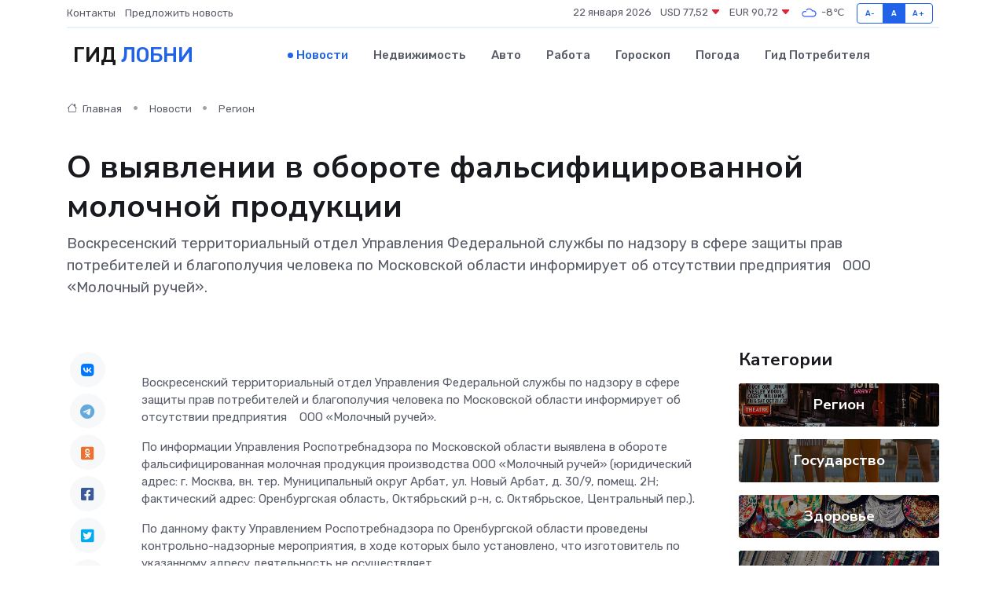

--- FILE ---
content_type: text/html; charset=utf-8
request_url: https://www.google.com/recaptcha/api2/aframe
body_size: 268
content:
<!DOCTYPE HTML><html><head><meta http-equiv="content-type" content="text/html; charset=UTF-8"></head><body><script nonce="LRYSgRaQF63a7G949p45PQ">/** Anti-fraud and anti-abuse applications only. See google.com/recaptcha */ try{var clients={'sodar':'https://pagead2.googlesyndication.com/pagead/sodar?'};window.addEventListener("message",function(a){try{if(a.source===window.parent){var b=JSON.parse(a.data);var c=clients[b['id']];if(c){var d=document.createElement('img');d.src=c+b['params']+'&rc='+(localStorage.getItem("rc::a")?sessionStorage.getItem("rc::b"):"");window.document.body.appendChild(d);sessionStorage.setItem("rc::e",parseInt(sessionStorage.getItem("rc::e")||0)+1);localStorage.setItem("rc::h",'1769043197230');}}}catch(b){}});window.parent.postMessage("_grecaptcha_ready", "*");}catch(b){}</script></body></html>